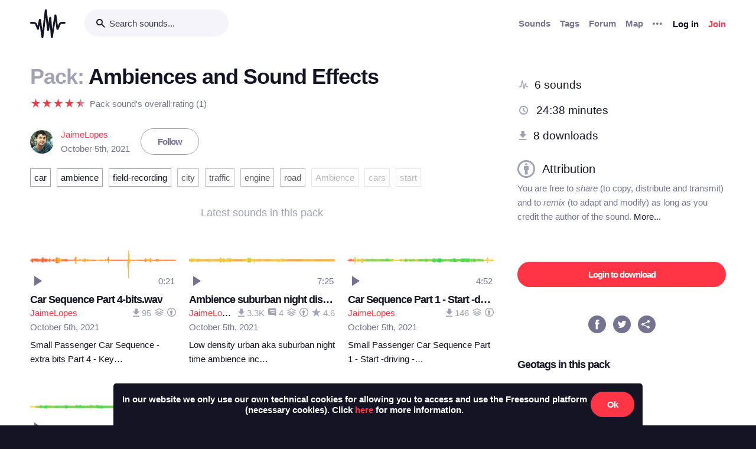

--- FILE ---
content_type: text/html; charset=utf-8
request_url: https://freesound.org/people/JaimeLopes/packs/33161/
body_size: 10160
content:



<!doctype html>
<html lang="en">
<head>
    <meta charset="utf-8">
    <meta name="viewport" content="width=0">
    <meta name="theme-color" content="#000000">
    <title>Freesound - Ambiences and Sound Effects by JaimeLopes</title>
    <meta name="description" content="Freesound: collaborative database of creative-commons licensed sound for musicians and sound lovers. Have you freed your sound today?">
    <meta name="keywords" content="free, sound">
    <link rel="apple-touch-icon" sizes="180x180" href="/apple-touch-icon.png">
    <link rel="icon" type="image/png" sizes="32x32" href="/favicon-32x32.png">
    <link rel="icon" type="image/png" sizes="16x16" href="/favicon-16x16.png">
    <link rel="manifest" href="/site.webmanifest">
    <link rel="mask-icon" href="/safari-pinned-tab.svg" color="#fd5b65">
    <meta name="theme-color" content="#fd5b65">
    <meta name="msapplication-config" content="none" />
    
    
    
    
    <link id="style" rel="stylesheet" href="/static/bw-frontend/dist/index.c8468909e252.css">
    
    
</head>
<body>
    <noscript>
        You need to enable JavaScript to run this app.
    </noscript>
    

<div class="modal " id="loginModal" tabindex="-1" role="dialog" aria-label="Login modal" aria-hidden="true">
    <div class="modal-wrapper">
        <div class="modal-dialog modal-dialog-centered">
            <div class="modal-content">
                <div class="modal-header">
                    <span class="close" data-dismiss="modal" aria-label="Close">
                        <span class="bw-icon-close ">
    
</span>
                    </span>
                </div>
                <div class="modal-body">
                    
<div class="col-12">
    <div class="text-center">
        <h4 class="v-spacing-5">Log in to Freesound</h4>
        <form id="loginForm" class="bw-form bw-form-less-spacing" method="post" action="/home/login/"><input type="hidden" name="csrfmiddlewaretoken" value="iJnXPHBfVFYU7PL8KgYIbwOO0rYoMEY8uk9pRWOUroYwDT99MktpblicEQJul4cU">
            <p>
    <label for="id_username">Username:</label>
    <input type="text" name="username" autofocus autocapitalize="none" autocomplete="username" maxlength="150" placeholder="Enter your email or username" required id="id_username">
    
    
  </p>

  
  <p>
    <label for="id_password">Password:</label>
    <input type="password" name="password" autocomplete="current-password" placeholder="Enter your password" required id="id_password">
    
    
      
    
  </p>
            <input type="hidden" name="next" value="/people/JaimeLopes/packs/33161/" />
            <button type="submit" class="btn-primary v-spacing-top-2">Log in</button>
        </form>
    </div>
</div>

                </div>
                <div class="modal-footer">
                    
    <a class="v-spacing-top-3" data-toggle="problems-logging-in-modal">Problems logging in?</a>

                </div>
                <div class="modal-extra-info">
                    
    <a data-toggle="registration-modal">Don't have an account? Join now</a>

                </div>
            </div>
        </div>
    </div>
</div>
    

<div class="modal " id="problemsLoggingInModal" tabindex="-1" role="dialog" aria-label="Problems logging in modal" aria-hidden="true">
    <div class="modal-wrapper">
        <div class="modal-dialog modal-dialog-centered">
            <div class="modal-content">
                <div class="modal-header">
                    <span class="close" data-dismiss="modal" aria-label="Close">
                        <span class="bw-icon-close ">
    
</span>
                    </span>
                </div>
                <div class="modal-body">
                    
<div class="col-12">
    <div class="text-center">
        <h4 class="v-spacing-5">Problems logging in?</h4>
        <div class="text-grey v-spacing-top-negative-1 v-spacing-4">
            Enter your email or username below and we'll send you a link to help you login into your account.
        </div>
        <form id="problemsLoggingInModalForm" class="bw-form bw-form-less-spacing" method="post" action="/home/problems/"><input type="hidden" name="csrfmiddlewaretoken" value="iJnXPHBfVFYU7PL8KgYIbwOO0rYoMEY8uk9pRWOUroYwDT99MktpblicEQJul4cU">
            <p>
    
    <input type="text" name="username_or_email" maxlength="254" placeholder="Your email or username" required id="id_username_or_email">
    
    
      
    
  </p>
            <button id="recovery-account" type="submit" class="btn-primary v-spacing-top-2">Send me a link</button>
        </form>
    </div>
</div>

                </div>
                <div class="modal-footer">
                    
    <a class="v-spacing-top-3" data-link="loginModal"><span class="bw-icon-chevron bw-icon__chevron_left">
    
</span> Back to log in</a>

                </div>
                <div class="modal-extra-info">
                    
                </div>
            </div>
        </div>
    </div>
</div>
    

<div class="modal " id="feedbackRegistration" tabindex="-1" role="dialog" aria-label="Registration complete modal" aria-hidden="true">
    <div class="modal-wrapper">
        <div class="modal-dialog modal-dialog-centered">
            <div class="modal-content">
                <div class="modal-header">
                    <span class="close" data-dismiss="modal" aria-label="Close">
                        <span class="bw-icon-close ">
    
</span>
                    </span>
                </div>
                <div class="modal-body">
                    
<div class="col-12">
    <div class="text-center">
        <h4 class="v-spacing-5">Almost there!</h4>
        <p class="main-text">We've sent a verification link by email</p>
        <p class="secondary-text">Didn't receive the email? Check your Spam folder, it may have been caught by a filter. If you still don't see it, you can <a href="/home/reactivate/">resend the verification email</a>.</p>
    </div>
</div>

                </div>
                <div class="modal-footer">
                    
                </div>
                <div class="modal-extra-info">
                    
                </div>
            </div>
        </div>
    </div>
</div>
    

<div class="modal zindex2000" id="confirmationModal" tabindex="-1" role="dialog" aria-label="Confirmation modal" aria-hidden="true">
    <div class="modal-wrapper">
        <div class="modal-dialog modal-dialog-centered">
            <div class="modal-content">
                <div class="modal-header">
                    <span class="close" data-dismiss="modal" aria-label="Close">
                        <span class="bw-icon-close ">
    
</span>
                    </span>
                </div>
                <div class="modal-body">
                    
    <div class="text-center">
        <h4 id="confirmationModalTitle">Default title</h4>
        <div id="confirmationModalHelpText" class="v-spacing-top-2"></div>
        <div class="row v-spacing-top-4 v-spacing-3">
            <div class="col-4 offset-2">
                <form id="confirmationModalAcceptSubmitForm" method="post" action=""><input type="hidden" name="csrfmiddlewaretoken" value="iJnXPHBfVFYU7PL8KgYIbwOO0rYoMEY8uk9pRWOUroYwDT99MktpblicEQJul4cU">
                    <button type="submit" class="btn-primary">Yes</button>
                </form>
            </div>
            <div class="col-4">
                <button class="btn-secondary" data-dismiss="modal">Cancel</button>
            </div>
        </div>
    </div>

                </div>
                <div class="modal-footer">
                    
                </div>
                <div class="modal-extra-info">
                    
                </div>
            </div>
        </div>
    </div>
</div>
    <div id="genericModalWrapper"></div>
    <div class="toast" role="alert" aria-live="assertive" aria-atomic="true">
    <div class="toast-body"></div>
</div>
    <div class="notifications-wrapper"></div>
    
    <div class="bw-page" aria-hidden="false">
        
        
        
<nav class="bw-nav">
    <div class="container bw-nav__container">
        <form method="get" action="/search/">
        <div class="bw-nav__logo-search-container">
            <div class="bw-nav__logo">
                <a href="/" class="no-hover"></a>
            </div>
            <div class="input-wrapper">
                <input name="q" type="search" class="bw-nav__search" placeholder="Search sounds..." autocomplete="off" />
            </div>
        </div>
        </form>
        <ul class="bw-nav__actions" role="menu">
            <li class="bw-nav__action d-none d-lg-flex">
    <a class="bw-link--grey font-weight-bold" href="/browse/" role="menuitem">Sounds</a>
</li>
<li class="bw-nav__action d-none d-lg-flex">
    <a class="bw-link--grey font-weight-bold" href="/browse/tags/" role="menuitem">Tags</a>
</li>
<li class="bw-nav__action d-none d-lg-flex">
    <a class="bw-link--grey font-weight-bold" href="/forum/" role="menuitem">Forum</a>
</li>
<li class="bw-nav__action d-none d-lg-flex">
    <a class="bw-link--grey font-weight-bold" href="/browse/geotags/" role="menuitem">Map</a>
</li>
<li class="bw-nav__action dropdown">
    <a class="bw-link--grey bw-nav__menu dropdown-toggle no-hover bw-icon-ellipsis" id="three-dots-menu" aria-label="Menu"
       data-toggle="dropdown" tabindex="0"></a>
    <ul class="dropdown-menu" aria-labelledby="three-dots-menu">
        <li class="bw-nav__action dropdown-item d-lg-none">
            <a class="bw-link--black" href="/browse/">Sounds</a>
        </li>
        <li class="bw-nav__action dropdown-item">
            <a class="bw-link--black" href="/browse/packs/">Packs</a>
        </li>
        <li class="bw-nav__action dropdown-item d-lg-none">
            <a class="bw-link--black" href="/forum/">Forum</a>
        </li>
        <li class="bw-nav__action dropdown-item d-lg-none">
            <a class="bw-link--black" href="/browse/geotags/">Map</a>
        </li>
        <li class="bw-nav__action dropdown-item d-lg-none">
            <a class="bw-link--black" href="/browse/tags/">Tags</a>
        </li>
        <li class="bw-nav__action dropdown-item">
            <a class="bw-link--black" href="/browse/random/">Random sound</a>
        </li>
        <li class="bw-nav__action dropdown-item">
            <a class="bw-link--black" href="/charts/">Charts</a>
        </li>
        <li class="bw-nav__action dropdown-item d-lg-none">
            <a class="bw-link--black" href="/donations/donate/">Donate</a>
        </li>
        <li class="bw-nav__action dropdown-item">
            <a class="bw-link--grey" href="/help/faq/">Help</a>
        </li>
                
    </ul>
</li>

            



    <li class="bw-nav__action">
        <button class="btn-secondary" data-toggle="login-modal" data-target="#loginModal" role="menuitem">Log in</button>
    </li>
    <li class="bw-nav__action d-none d-lg-flex">
        <button class="btn-primary" data-toggle="registration-modal" data-target="#registerModal" role="menuitem">Join</button>
    </li>


        </ul>
    </div>
</nav>
        
        
    <div class="container">
        <div class="navbar-space-filler v-spacing-7 padding-bottom-7 v-spacing-top-5">
            <div class="row no-gutters">
                <div class="col-md-8">
                    <div class="bw-sound-page__information word-wrap-break-word">
                        <div class="row middle">
                            <div class="col-10">
                                <h1><span class="text-light-grey">Pack: </span>Ambiences and Sound Effects </h1>
                            </div>
                        </div>
                        <div class="middle v-spacing-top-2">
<div class="bw-rating__container" 
    data-show-added-rating-on-save="false" 
    
    aria-label="Average rating of ">
    
        
            <div class="bw-rating__star-no-editable" data-value="5">
        
            
                <span class="bw-icon-half-star text-red">
    
        <span class="path1"></span><span class="path2"></span>
        
    
</span>
            
        
            </div>
        
    
        
            <div class="bw-rating__star-no-editable" data-value="4">
        
            
                <span class="bw-icon-star text-red">
    
</span>
            
        
            </div>
        
    
        
            <div class="bw-rating__star-no-editable" data-value="3">
        
            
                <span class="bw-icon-star text-red">
    
</span>
            
        
            </div>
        
    
        
            <div class="bw-rating__star-no-editable" data-value="2">
        
            
                <span class="bw-icon-star text-red">
    
</span>
            
        
            </div>
        
    
        
            <div class="bw-rating__star-no-editable" data-value="1">
        
            
                <span class="bw-icon-star text-red">
    
</span>
            
        
            </div>
        
    
</div><span class="text-grey h-spacing-left-1">Pack sound's overall rating (1)</span></div>
                        <div class="middle bw-sound-page__user v-spacing-top-5">
                            <div class="h-spacing-1 ellipsis">
                                
    <div class="avatar" style="width:40px;height:40px;">
        <img src="/data/avatars/628/628040_M.jpg"  class="avatar " style="width:40px;height:40px;" />
    </div>

                            </div>
                            <div class="h-spacing-left-1">
                                <a href="/people/JaimeLopes/">JaimeLopes</a>
                                <p class="text-grey">October 5th, 2021</p>
                            </div>
                            
                                <div class="h-spacing-left-3">
                                    
                                        <a class="no-hover btn-inverse" href="/follow/follow_user/JaimeLopes/?next=/people/JaimeLopes/packs/33161/">Follow</a>
                                    
                                </div>
                            
                        </div>
                        <div class="v-spacing-top-3" >
                            
                            <div class="v-spacing-top-3">
                                
                                    <div class="display-inline-block"><a href="/browse/tags/car/?pack_flt=&quot;33161_Ambiences%20and%20Sound%20Effects&quot;"  class="no-hover btn-inverse text-black font-weight-normal border-grey-light text-center no-border-radius padding-1 no-text-wrap h-spacing-1 line-height-38 no-letter-spacing opacity-100 tag-container ">
    car
</a></div>
                                
                                    <div class="display-inline-block"><a href="/browse/tags/ambience/?pack_flt=&quot;33161_Ambiences%20and%20Sound%20Effects&quot;"  class="no-hover btn-inverse text-black font-weight-normal border-grey-light text-center no-border-radius padding-1 no-text-wrap h-spacing-1 line-height-38 no-letter-spacing opacity-100 tag-container ">
    ambience
</a></div>
                                
                                    <div class="display-inline-block"><a href="/browse/tags/field-recording/?pack_flt=&quot;33161_Ambiences%20and%20Sound%20Effects&quot;"  class="no-hover btn-inverse text-black font-weight-normal border-grey-light text-center no-border-radius padding-1 no-text-wrap h-spacing-1 line-height-38 no-letter-spacing opacity-100 tag-container ">
    field-recording
</a></div>
                                
                                    <div class="display-inline-block"><a href="/browse/tags/city/?pack_flt=&quot;33161_Ambiences%20and%20Sound%20Effects&quot;"  class="no-hover btn-inverse text-black font-weight-normal border-grey-light text-center no-border-radius padding-1 no-text-wrap h-spacing-1 line-height-38 no-letter-spacing opacity-070 tag-container ">
    city
</a></div>
                                
                                    <div class="display-inline-block"><a href="/browse/tags/traffic/?pack_flt=&quot;33161_Ambiences%20and%20Sound%20Effects&quot;"  class="no-hover btn-inverse text-black font-weight-normal border-grey-light text-center no-border-radius padding-1 no-text-wrap h-spacing-1 line-height-38 no-letter-spacing opacity-070 tag-container ">
    traffic
</a></div>
                                
                                    <div class="display-inline-block"><a href="/browse/tags/engine/?pack_flt=&quot;33161_Ambiences%20and%20Sound%20Effects&quot;"  class="no-hover btn-inverse text-black font-weight-normal border-grey-light text-center no-border-radius padding-1 no-text-wrap h-spacing-1 line-height-38 no-letter-spacing opacity-070 tag-container ">
    engine
</a></div>
                                
                                    <div class="display-inline-block"><a href="/browse/tags/road/?pack_flt=&quot;33161_Ambiences%20and%20Sound%20Effects&quot;"  class="no-hover btn-inverse text-black font-weight-normal border-grey-light text-center no-border-radius padding-1 no-text-wrap h-spacing-1 line-height-38 no-letter-spacing opacity-070 tag-container ">
    road
</a></div>
                                
                                    <div class="display-inline-block"><a href="/browse/tags/Ambience/?pack_flt=&quot;33161_Ambiences%20and%20Sound%20Effects&quot;"  class="no-hover btn-inverse text-black font-weight-normal border-grey-light text-center no-border-radius padding-1 no-text-wrap h-spacing-1 line-height-38 no-letter-spacing opacity-030 tag-container ">
    Ambience
</a></div>
                                
                                    <div class="display-inline-block"><a href="/browse/tags/cars/?pack_flt=&quot;33161_Ambiences%20and%20Sound%20Effects&quot;"  class="no-hover btn-inverse text-black font-weight-normal border-grey-light text-center no-border-radius padding-1 no-text-wrap h-spacing-1 line-height-38 no-letter-spacing opacity-030 tag-container ">
    cars
</a></div>
                                
                                    <div class="display-inline-block"><a href="/browse/tags/start/?pack_flt=&quot;33161_Ambiences%20and%20Sound%20Effects&quot;"  class="no-hover btn-inverse text-black font-weight-normal border-grey-light text-center no-border-radius padding-1 no-text-wrap h-spacing-1 line-height-38 no-letter-spacing opacity-030 tag-container ">
    start
</a></div>
                                
                            </div>
                        </div>
                        <div class="v-spacing-top-5">
                            <div class="text-center text-18 text-light-grey v-spacing-3">Latest sounds in this pack</div>
                            
                                <div class="row">
                                    
                                        <div class="col-6 col-sm-4">
                                            




    
        
        
        <div class="v-spacing-3 overflow-hidden " aria-label="Sound Car Sequence Part 4-bits.wav by JaimeLopes">
            <div
    class="bw-player"
    data-sound-id="591106"
    data-size="small"

    data-collection="false"
    data-collection-modal-content-url="" 
    

    data-bookmark="true"
    data-bookmark-modal-url="/home/bookmarks/get_form_for_sound/591106/"
    data-add-bookmark-url="/home/bookmarks/add/591106/"

    data-similar-sounds="true"
    data-similar-sounds-modal-url="/people/JaimeLopes/sounds/591106/similar/?ajax=1"
    data-remix-group="false"
    data-remix-group-modal-url="/people/JaimeLopes/sounds/591106/remixes/?ajax=1"
    data-mp3="https://cdn.freesound.org/previews/591/591106_628040-lq.mp3"
    data-ogg="https://cdn.freesound.org/previews/591/591106_628040-lq.ogg"
    data-waveform="https://cdn.freesound.org/displays/591/591106_628040_wave_bw_M.png"
    data-spectrum="https://cdn.freesound.org/displays/591/591106_628040_spec_bw_M.jpg"
    data-title="Car Sequence Part 4-bits.wav"
    data-duration="21.309"
    data-samplerate="48000.0"
    data-show-milliseconds="false"
    data-favorite="false"
    data-num-comments="0" 
    data-num-downloads="95" 
    
    tabindex="0">  
</div>
            
            <div class="display-none bw-player__rate__widget">
<div class="bw-rating__container" 
    data-show-added-rating-on-save="false" 
    
    title="Average rating not shown as there are not enough ratings" aria-label="Not enough ratings to show average">
    
        
            <input class="bw-rating__input" type="radio" name="rate-591106" data-rate-url="/people/JaimeLopes/sounds/591106/rate/5/" id="rate-591106-5" value="5">
            <label for="rate-591106-5" data-value="5" aria-label="Rate sound 5 stars">
        
            
                <span class="bw-icon-star text-light-grey">
    
</span>
            
        
            </label>
        
    
        
            <input class="bw-rating__input" type="radio" name="rate-591106" data-rate-url="/people/JaimeLopes/sounds/591106/rate/4/" id="rate-591106-4" value="4">
            <label for="rate-591106-4" data-value="4" aria-label="Rate sound 4 stars">
        
            
                <span class="bw-icon-star text-light-grey">
    
</span>
            
        
            </label>
        
    
        
            <input class="bw-rating__input" type="radio" name="rate-591106" data-rate-url="/people/JaimeLopes/sounds/591106/rate/3/" id="rate-591106-3" value="3">
            <label for="rate-591106-3" data-value="3" aria-label="Rate sound 3 stars">
        
            
                <span class="bw-icon-star text-light-grey">
    
</span>
            
        
            </label>
        
    
        
            <input class="bw-rating__input" type="radio" name="rate-591106" data-rate-url="/people/JaimeLopes/sounds/591106/rate/2/" id="rate-591106-2" value="2">
            <label for="rate-591106-2" data-value="2" aria-label="Rate sound 2 stars">
        
            
                <span class="bw-icon-star text-light-grey">
    
</span>
            
        
            </label>
        
    
        
            <input class="bw-rating__input" type="radio" name="rate-591106" data-rate-url="/people/JaimeLopes/sounds/591106/rate/1/" id="rate-591106-1" value="1">
            <label for="rate-591106-1" data-value="1" aria-label="Rate sound 1 star">
        
            
                <span class="bw-icon-star text-light-grey">
    
</span>
            
        
            </label>
        
    
</div></div>
            <div class="between line-height-percentage-150 v-spacing-top-1">
                <h5 class="ellipsis">
                    <a class="bw-link--black" href="/people/JaimeLopes/sounds/591106/" title="Car Sequence Part 4-bits.wav">Car Sequence Part 4-bits.wav</a>
                </h5>
                
            </div>
            <div class="between">
                <div class="ellipsis">
                    <a href="/people/JaimeLopes/" title="Username: JaimeLopes">JaimeLopes</a>
                </div>
                

<div class="right text-light-grey col-auto" style="max-height: 22px;overflow: hidden;padding-right:0px!important;padding-left:0px!important;">                    
    
    <div class="h-spacing-left-1" title="95 downloads">
        <a href="javascript:void(0)" data-toggle="modal-default" data-modal-content-url="/people/JaimeLopes/sounds/591106/downloaders/?ajax=1" class="bw-link--grey-light">
            <span class="bw-icon-download" style="font-size:90%;"></span> 95
        </a>
    </div>
    
    
    
    <div class="h-spacing-left-1" title="Pack: Ambiences and Sound Effects">
        <a href="/people/JaimeLopes/packs/33161/" class="bw-link--grey-light">
            <span class="bw-icon-stack"></span>
        </a>
    </div>
    
    
    <div class="h-spacing-left-1" title="License: ">
        <span class="bw-icon-by"></span>
    </div>
    
</div>
            </div>
            <div>
                <span class="text-grey timesince-target">October 5th, 2021</span>
            </div>
            
                
                <div class="v-spacing-top-1 bw-player__description-height" title="Small Passenger Car Sequence - extra bits
Part 4 - Keys openening and closing door, locking door etc recorded on the exterior of a Toyota Conquest in Johannesburg, South Africa on a Tascam DR-07.">
                    Small Passenger Car Sequence - extra bits
Part 4 - Key…
                </div>
                
            
            
        </div>
        
        
        
        

    

                                        </div>
                                    
                                        <div class="col-6 col-sm-4">
                                            




    
        
        
        <div class="v-spacing-3 overflow-hidden " aria-label="Sound Ambience suburban night distant-traffic air some light movement by JaimeLopes">
            <div
    class="bw-player"
    data-sound-id="591105"
    data-size="small"

    data-collection="false"
    data-collection-modal-content-url="" 
    

    data-bookmark="true"
    data-bookmark-modal-url="/home/bookmarks/get_form_for_sound/591105/"
    data-add-bookmark-url="/home/bookmarks/add/591105/"

    data-similar-sounds="true"
    data-similar-sounds-modal-url="/people/JaimeLopes/sounds/591105/similar/?ajax=1"
    data-remix-group="false"
    data-remix-group-modal-url="/people/JaimeLopes/sounds/591105/remixes/?ajax=1"
    data-mp3="https://cdn.freesound.org/previews/591/591105_628040-lq.mp3"
    data-ogg="https://cdn.freesound.org/previews/591/591105_628040-lq.ogg"
    data-waveform="https://cdn.freesound.org/displays/591/591105_628040_wave_bw_M.png"
    data-spectrum="https://cdn.freesound.org/displays/591/591105_628040_spec_bw_M.jpg"
    data-title="Ambience suburban night distant-traffic air some light movement"
    data-duration="445.432"
    data-samplerate="48000.0"
    data-show-milliseconds="false"
    data-favorite="false"
    data-num-comments="4" 
    data-num-downloads="3294" 
    
    tabindex="0">  
</div>
            
            <div class="display-none bw-player__rate__widget">
<div class="bw-rating__container" 
    data-show-added-rating-on-save="false" 
    
    aria-label="Average rating of 4.6">
    
        
            <input class="bw-rating__input" type="radio" name="rate-591105" data-rate-url="/people/JaimeLopes/sounds/591105/rate/5/" id="rate-591105-5" value="5">
            <label for="rate-591105-5" data-value="5" aria-label="Rate sound 5 stars">
        
            
                <span class="bw-icon-half-star text-red">
    
        <span class="path1"></span><span class="path2"></span>
        
    
</span>
            
        
            </label>
        
    
        
            <input class="bw-rating__input" type="radio" name="rate-591105" data-rate-url="/people/JaimeLopes/sounds/591105/rate/4/" id="rate-591105-4" value="4">
            <label for="rate-591105-4" data-value="4" aria-label="Rate sound 4 stars">
        
            
                <span class="bw-icon-star text-red">
    
</span>
            
        
            </label>
        
    
        
            <input class="bw-rating__input" type="radio" name="rate-591105" data-rate-url="/people/JaimeLopes/sounds/591105/rate/3/" id="rate-591105-3" value="3">
            <label for="rate-591105-3" data-value="3" aria-label="Rate sound 3 stars">
        
            
                <span class="bw-icon-star text-red">
    
</span>
            
        
            </label>
        
    
        
            <input class="bw-rating__input" type="radio" name="rate-591105" data-rate-url="/people/JaimeLopes/sounds/591105/rate/2/" id="rate-591105-2" value="2">
            <label for="rate-591105-2" data-value="2" aria-label="Rate sound 2 stars">
        
            
                <span class="bw-icon-star text-red">
    
</span>
            
        
            </label>
        
    
        
            <input class="bw-rating__input" type="radio" name="rate-591105" data-rate-url="/people/JaimeLopes/sounds/591105/rate/1/" id="rate-591105-1" value="1">
            <label for="rate-591105-1" data-value="1" aria-label="Rate sound 1 star">
        
            
                <span class="bw-icon-star text-red">
    
</span>
            
        
            </label>
        
    
</div></div>
            <div class="between line-height-percentage-150 v-spacing-top-1">
                <h5 class="ellipsis">
                    <a class="bw-link--black" href="/people/JaimeLopes/sounds/591105/" title="Ambience suburban night distant-traffic air some light movement">Ambience suburban night distant-traffic air some light movement</a>
                </h5>
                
            </div>
            <div class="between">
                <div class="ellipsis">
                    <a href="/people/JaimeLopes/" title="Username: JaimeLopes">JaimeLopes</a>
                </div>
                

<div class="right text-light-grey col-auto" style="max-height: 22px;overflow: hidden;padding-right:0px!important;padding-left:0px!important;">                    
    
    <div class="h-spacing-left-1" title="3294 downloads">
        <a href="javascript:void(0)" data-toggle="modal-default" data-modal-content-url="/people/JaimeLopes/sounds/591105/downloaders/?ajax=1" class="bw-link--grey-light">
            <span class="bw-icon-download" style="font-size:90%;"></span> 3.3K
        </a>
    </div>
    
    
    <div class="h-spacing-left-1" title="4 comments">
        <a href="javascript:void(0)" data-toggle="modal-default" data-modal-content-url="/people/JaimeLopes/sounds/591105/comments/?ajax=1" class="bw-link--grey-light">
            <span class="bw-icon-comments" style="font-size:90%;"></span> 4
        </a>
    </div>
    
    
    <div class="h-spacing-left-1" title="Pack: Ambiences and Sound Effects">
        <a href="/people/JaimeLopes/packs/33161/" class="bw-link--grey-light">
            <span class="bw-icon-stack"></span>
        </a>
    </div>
    
    
    <div class="h-spacing-left-1" title="License: ">
        <span class="bw-icon-by"></span>
    </div>
    
    <div class="h-spacing-left-1" title="Overall rating (24 ratings)">
        <span class="bw-icon-star"></span><span class="bw-rating__avg"> 4.6</span>
    </div>
    
</div>
            </div>
            <div>
                <span class="text-grey timesince-target">October 5th, 2021</span>
            </div>
            
                
                <div class="v-spacing-top-1 bw-player__description-height" title="Low density urban aka suburban night time ambience including distant traffic and some light movement.


--
Recorded in South Africa on the internal mics on a Tascam DR-07.">
                    Low density urban aka suburban night time ambience inc…
                </div>
                
            
            
        </div>
        
        
        
        

    

                                        </div>
                                    
                                        <div class="col-6 col-sm-4">
                                            




    
        
        
        <div class="v-spacing-3 overflow-hidden " aria-label="Sound Car Sequence Part 1 - Start -driving -gear shifts -indicators -handbrake by JaimeLopes">
            <div
    class="bw-player"
    data-sound-id="591104"
    data-size="small"

    data-collection="false"
    data-collection-modal-content-url="" 
    

    data-bookmark="true"
    data-bookmark-modal-url="/home/bookmarks/get_form_for_sound/591104/"
    data-add-bookmark-url="/home/bookmarks/add/591104/"

    data-similar-sounds="true"
    data-similar-sounds-modal-url="/people/JaimeLopes/sounds/591104/similar/?ajax=1"
    data-remix-group="false"
    data-remix-group-modal-url="/people/JaimeLopes/sounds/591104/remixes/?ajax=1"
    data-mp3="https://cdn.freesound.org/previews/591/591104_628040-lq.mp3"
    data-ogg="https://cdn.freesound.org/previews/591/591104_628040-lq.ogg"
    data-waveform="https://cdn.freesound.org/displays/591/591104_628040_wave_bw_M.png"
    data-spectrum="https://cdn.freesound.org/displays/591/591104_628040_spec_bw_M.jpg"
    data-title="Car Sequence Part 1 - Start -driving -gear shifts -indicators -handbrake"
    data-duration="292.175"
    data-samplerate="48000.0"
    data-show-milliseconds="false"
    data-favorite="false"
    data-num-comments="0" 
    data-num-downloads="146" 
    
    tabindex="0">  
</div>
            
            <div class="display-none bw-player__rate__widget">
<div class="bw-rating__container" 
    data-show-added-rating-on-save="false" 
    
    title="Average rating not shown as there are not enough ratings" aria-label="Not enough ratings to show average">
    
        
            <input class="bw-rating__input" type="radio" name="rate-591104" data-rate-url="/people/JaimeLopes/sounds/591104/rate/5/" id="rate-591104-5" value="5">
            <label for="rate-591104-5" data-value="5" aria-label="Rate sound 5 stars">
        
            
                <span class="bw-icon-star text-light-grey">
    
</span>
            
        
            </label>
        
    
        
            <input class="bw-rating__input" type="radio" name="rate-591104" data-rate-url="/people/JaimeLopes/sounds/591104/rate/4/" id="rate-591104-4" value="4">
            <label for="rate-591104-4" data-value="4" aria-label="Rate sound 4 stars">
        
            
                <span class="bw-icon-star text-light-grey">
    
</span>
            
        
            </label>
        
    
        
            <input class="bw-rating__input" type="radio" name="rate-591104" data-rate-url="/people/JaimeLopes/sounds/591104/rate/3/" id="rate-591104-3" value="3">
            <label for="rate-591104-3" data-value="3" aria-label="Rate sound 3 stars">
        
            
                <span class="bw-icon-star text-light-grey">
    
</span>
            
        
            </label>
        
    
        
            <input class="bw-rating__input" type="radio" name="rate-591104" data-rate-url="/people/JaimeLopes/sounds/591104/rate/2/" id="rate-591104-2" value="2">
            <label for="rate-591104-2" data-value="2" aria-label="Rate sound 2 stars">
        
            
                <span class="bw-icon-star text-light-grey">
    
</span>
            
        
            </label>
        
    
        
            <input class="bw-rating__input" type="radio" name="rate-591104" data-rate-url="/people/JaimeLopes/sounds/591104/rate/1/" id="rate-591104-1" value="1">
            <label for="rate-591104-1" data-value="1" aria-label="Rate sound 1 star">
        
            
                <span class="bw-icon-star text-light-grey">
    
</span>
            
        
            </label>
        
    
</div></div>
            <div class="between line-height-percentage-150 v-spacing-top-1">
                <h5 class="ellipsis">
                    <a class="bw-link--black" href="/people/JaimeLopes/sounds/591104/" title="Car Sequence Part 1 - Start -driving -gear shifts -indicators -handbrake">Car Sequence Part 1 - Start -driving -gear shifts -indicators -handbrake</a>
                </h5>
                
            </div>
            <div class="between">
                <div class="ellipsis">
                    <a href="/people/JaimeLopes/" title="Username: JaimeLopes">JaimeLopes</a>
                </div>
                

<div class="right text-light-grey col-auto" style="max-height: 22px;overflow: hidden;padding-right:0px!important;padding-left:0px!important;">                    
    
    <div class="h-spacing-left-1" title="146 downloads">
        <a href="javascript:void(0)" data-toggle="modal-default" data-modal-content-url="/people/JaimeLopes/sounds/591104/downloaders/?ajax=1" class="bw-link--grey-light">
            <span class="bw-icon-download" style="font-size:90%;"></span> 146
        </a>
    </div>
    
    
    
    <div class="h-spacing-left-1" title="Pack: Ambiences and Sound Effects">
        <a href="/people/JaimeLopes/packs/33161/" class="bw-link--grey-light">
            <span class="bw-icon-stack"></span>
        </a>
    </div>
    
    
    <div class="h-spacing-left-1" title="License: ">
        <span class="bw-icon-by"></span>
    </div>
    
</div>
            </div>
            <div>
                <span class="text-grey timesince-target">October 5th, 2021</span>
            </div>
            
                
                <div class="v-spacing-top-1 bw-player__description-height" title="Small Passenger Car Sequence
Part 1 - Start -driving -gear shifts -indicators -handbrake etc, recorded on the interior of a Toyota Conquest Driving in Johannesburg, South Africa on a Tascam DR-07.">
                    Small Passenger Car Sequence
Part 1 - Start -driving -…
                </div>
                
            
            
        </div>
        
        
        
        

    

                                        </div>
                                    
                                        <div class="col-6 col-sm-4">
                                            




    
        
        
        <div class="v-spacing-3 overflow-hidden " aria-label="Sound Car Sequence Part 2.wav by JaimeLopes">
            <div
    class="bw-player"
    data-sound-id="591103"
    data-size="small"

    data-collection="false"
    data-collection-modal-content-url="" 
    

    data-bookmark="true"
    data-bookmark-modal-url="/home/bookmarks/get_form_for_sound/591103/"
    data-add-bookmark-url="/home/bookmarks/add/591103/"

    data-similar-sounds="true"
    data-similar-sounds-modal-url="/people/JaimeLopes/sounds/591103/similar/?ajax=1"
    data-remix-group="false"
    data-remix-group-modal-url="/people/JaimeLopes/sounds/591103/remixes/?ajax=1"
    data-mp3="https://cdn.freesound.org/previews/591/591103_628040-lq.mp3"
    data-ogg="https://cdn.freesound.org/previews/591/591103_628040-lq.ogg"
    data-waveform="https://cdn.freesound.org/displays/591/591103_628040_wave_bw_M.png"
    data-spectrum="https://cdn.freesound.org/displays/591/591103_628040_spec_bw_M.jpg"
    data-title="Car Sequence Part 2.wav"
    data-duration="249.519"
    data-samplerate="48000.0"
    data-show-milliseconds="false"
    data-favorite="false"
    data-num-comments="2" 
    data-num-downloads="182" 
    
    tabindex="0">  
</div>
            
            <div class="display-none bw-player__rate__widget">
<div class="bw-rating__container" 
    data-show-added-rating-on-save="false" 
    
    title="Average rating not shown as there are not enough ratings" aria-label="Not enough ratings to show average">
    
        
            <input class="bw-rating__input" type="radio" name="rate-591103" data-rate-url="/people/JaimeLopes/sounds/591103/rate/5/" id="rate-591103-5" value="5">
            <label for="rate-591103-5" data-value="5" aria-label="Rate sound 5 stars">
        
            
                <span class="bw-icon-star text-light-grey">
    
</span>
            
        
            </label>
        
    
        
            <input class="bw-rating__input" type="radio" name="rate-591103" data-rate-url="/people/JaimeLopes/sounds/591103/rate/4/" id="rate-591103-4" value="4">
            <label for="rate-591103-4" data-value="4" aria-label="Rate sound 4 stars">
        
            
                <span class="bw-icon-star text-light-grey">
    
</span>
            
        
            </label>
        
    
        
            <input class="bw-rating__input" type="radio" name="rate-591103" data-rate-url="/people/JaimeLopes/sounds/591103/rate/3/" id="rate-591103-3" value="3">
            <label for="rate-591103-3" data-value="3" aria-label="Rate sound 3 stars">
        
            
                <span class="bw-icon-star text-light-grey">
    
</span>
            
        
            </label>
        
    
        
            <input class="bw-rating__input" type="radio" name="rate-591103" data-rate-url="/people/JaimeLopes/sounds/591103/rate/2/" id="rate-591103-2" value="2">
            <label for="rate-591103-2" data-value="2" aria-label="Rate sound 2 stars">
        
            
                <span class="bw-icon-star text-light-grey">
    
</span>
            
        
            </label>
        
    
        
            <input class="bw-rating__input" type="radio" name="rate-591103" data-rate-url="/people/JaimeLopes/sounds/591103/rate/1/" id="rate-591103-1" value="1">
            <label for="rate-591103-1" data-value="1" aria-label="Rate sound 1 star">
        
            
                <span class="bw-icon-star text-light-grey">
    
</span>
            
        
            </label>
        
    
</div></div>
            <div class="between line-height-percentage-150 v-spacing-top-1">
                <h5 class="ellipsis">
                    <a class="bw-link--black" href="/people/JaimeLopes/sounds/591103/" title="Car Sequence Part 2.wav">Car Sequence Part 2.wav</a>
                </h5>
                
            </div>
            <div class="between">
                <div class="ellipsis">
                    <a href="/people/JaimeLopes/" title="Username: JaimeLopes">JaimeLopes</a>
                </div>
                

<div class="right text-light-grey col-auto" style="max-height: 22px;overflow: hidden;padding-right:0px!important;padding-left:0px!important;">                    
    
    <div class="h-spacing-left-1" title="182 downloads">
        <a href="javascript:void(0)" data-toggle="modal-default" data-modal-content-url="/people/JaimeLopes/sounds/591103/downloaders/?ajax=1" class="bw-link--grey-light">
            <span class="bw-icon-download" style="font-size:90%;"></span> 182
        </a>
    </div>
    
    
    <div class="h-spacing-left-1" title="2 comments">
        <a href="javascript:void(0)" data-toggle="modal-default" data-modal-content-url="/people/JaimeLopes/sounds/591103/comments/?ajax=1" class="bw-link--grey-light">
            <span class="bw-icon-comments" style="font-size:90%;"></span> 2
        </a>
    </div>
    
    
    <div class="h-spacing-left-1" title="Pack: Ambiences and Sound Effects">
        <a href="/people/JaimeLopes/packs/33161/" class="bw-link--grey-light">
            <span class="bw-icon-stack"></span>
        </a>
    </div>
    
    
    <div class="h-spacing-left-1" title="License: ">
        <span class="bw-icon-by"></span>
    </div>
    
</div>
            </div>
            <div>
                <span class="text-grey timesince-target">October 5th, 2021</span>
            </div>
            
                
                <div class="v-spacing-top-1 bw-player__description-height" title="Small Passenger Car Sequence
Part 2 - Steady Driving, traffic pass-by&#x27;s etc windows up -gear shifts -indicators -handbrake etc, recorded on the interior of a Toyota Conquest Driving in Johannesburg, South Africa on a Tascam DR-07.">
                    Small Passenger Car Sequence
Part 2 - Steady Driving, …
                </div>
                
            
            
        </div>
        
        
        
        

    

                                        </div>
                                    
                                        <div class="col-6 col-sm-4">
                                            




    
        
        
        <div class="v-spacing-3 overflow-hidden " aria-label="Sound Car Sequence Part 3 short slow trip with switch off.wav by JaimeLopes">
            <div
    class="bw-player"
    data-sound-id="591102"
    data-size="small"

    data-collection="false"
    data-collection-modal-content-url="" 
    

    data-bookmark="true"
    data-bookmark-modal-url="/home/bookmarks/get_form_for_sound/591102/"
    data-add-bookmark-url="/home/bookmarks/add/591102/"

    data-similar-sounds="true"
    data-similar-sounds-modal-url="/people/JaimeLopes/sounds/591102/similar/?ajax=1"
    data-remix-group="false"
    data-remix-group-modal-url="/people/JaimeLopes/sounds/591102/remixes/?ajax=1"
    data-mp3="https://cdn.freesound.org/previews/591/591102_628040-lq.mp3"
    data-ogg="https://cdn.freesound.org/previews/591/591102_628040-lq.ogg"
    data-waveform="https://cdn.freesound.org/displays/591/591102_628040_wave_bw_M.png"
    data-spectrum="https://cdn.freesound.org/displays/591/591102_628040_spec_bw_M.jpg"
    data-title="Car Sequence Part 3 short slow trip with switch off.wav"
    data-duration="161.357"
    data-samplerate="48000.0"
    data-show-milliseconds="false"
    data-favorite="false"
    data-num-comments="1" 
    data-num-downloads="181" 
    
    tabindex="0">  
</div>
            
            <div class="display-none bw-player__rate__widget">
<div class="bw-rating__container" 
    data-show-added-rating-on-save="false" 
    
    title="Average rating not shown as there are not enough ratings" aria-label="Not enough ratings to show average">
    
        
            <input class="bw-rating__input" type="radio" name="rate-591102" data-rate-url="/people/JaimeLopes/sounds/591102/rate/5/" id="rate-591102-5" value="5">
            <label for="rate-591102-5" data-value="5" aria-label="Rate sound 5 stars">
        
            
                <span class="bw-icon-star text-light-grey">
    
</span>
            
        
            </label>
        
    
        
            <input class="bw-rating__input" type="radio" name="rate-591102" data-rate-url="/people/JaimeLopes/sounds/591102/rate/4/" id="rate-591102-4" value="4">
            <label for="rate-591102-4" data-value="4" aria-label="Rate sound 4 stars">
        
            
                <span class="bw-icon-star text-light-grey">
    
</span>
            
        
            </label>
        
    
        
            <input class="bw-rating__input" type="radio" name="rate-591102" data-rate-url="/people/JaimeLopes/sounds/591102/rate/3/" id="rate-591102-3" value="3">
            <label for="rate-591102-3" data-value="3" aria-label="Rate sound 3 stars">
        
            
                <span class="bw-icon-star text-light-grey">
    
</span>
            
        
            </label>
        
    
        
            <input class="bw-rating__input" type="radio" name="rate-591102" data-rate-url="/people/JaimeLopes/sounds/591102/rate/2/" id="rate-591102-2" value="2">
            <label for="rate-591102-2" data-value="2" aria-label="Rate sound 2 stars">
        
            
                <span class="bw-icon-star text-light-grey">
    
</span>
            
        
            </label>
        
    
        
            <input class="bw-rating__input" type="radio" name="rate-591102" data-rate-url="/people/JaimeLopes/sounds/591102/rate/1/" id="rate-591102-1" value="1">
            <label for="rate-591102-1" data-value="1" aria-label="Rate sound 1 star">
        
            
                <span class="bw-icon-star text-light-grey">
    
</span>
            
        
            </label>
        
    
</div></div>
            <div class="between line-height-percentage-150 v-spacing-top-1">
                <h5 class="ellipsis">
                    <a class="bw-link--black" href="/people/JaimeLopes/sounds/591102/" title="Car Sequence Part 3 short slow trip with switch off.wav">Car Sequence Part 3 short slow trip with switch off.wav</a>
                </h5>
                
            </div>
            <div class="between">
                <div class="ellipsis">
                    <a href="/people/JaimeLopes/" title="Username: JaimeLopes">JaimeLopes</a>
                </div>
                

<div class="right text-light-grey col-auto" style="max-height: 22px;overflow: hidden;padding-right:0px!important;padding-left:0px!important;">                    
    
    <div class="h-spacing-left-1" title="181 downloads">
        <a href="javascript:void(0)" data-toggle="modal-default" data-modal-content-url="/people/JaimeLopes/sounds/591102/downloaders/?ajax=1" class="bw-link--grey-light">
            <span class="bw-icon-download" style="font-size:90%;"></span> 181
        </a>
    </div>
    
    
    <div class="h-spacing-left-1" title="1 comments">
        <a href="javascript:void(0)" data-toggle="modal-default" data-modal-content-url="/people/JaimeLopes/sounds/591102/comments/?ajax=1" class="bw-link--grey-light">
            <span class="bw-icon-comments" style="font-size:90%;"></span> 1
        </a>
    </div>
    
    
    <div class="h-spacing-left-1" title="Pack: Ambiences and Sound Effects">
        <a href="/people/JaimeLopes/packs/33161/" class="bw-link--grey-light">
            <span class="bw-icon-stack"></span>
        </a>
    </div>
    
    
    <div class="h-spacing-left-1" title="License: ">
        <span class="bw-icon-by"></span>
    </div>
    
</div>
            </div>
            <div>
                <span class="text-grey timesince-target">October 5th, 2021</span>
            </div>
            
                
                <div class="v-spacing-top-1 bw-player__description-height" title="Small Passenger Car Sequence
Part 3 - Start recorded external, then slow driving internal, scraping brakes -gear shifts -indicators -handbrake etc, stop and switch offrecorded on the interior of a Toyota Conquest Driving in Johannesburg, South Africa on a Tascam DR-07.">
                    Small Passenger Car Sequence
Part 3 - Start recorded e…
                </div>
                
            
            
        </div>
        
        
        
        

    

                                        </div>
                                    
                                        <div class="col-6 col-sm-4">
                                            




    
        
        
        <div class="v-spacing-3 overflow-hidden " aria-label="Sound Ambience RUC Car-Park Afternoon Birds Distant Traffic Pass-by Motorbike External Air Suburban daytime by JaimeLopes">
            <div
    class="bw-player"
    data-sound-id="591094"
    data-size="small"

    data-collection="false"
    data-collection-modal-content-url="" 
    

    data-bookmark="true"
    data-bookmark-modal-url="/home/bookmarks/get_form_for_sound/591094/"
    data-add-bookmark-url="/home/bookmarks/add/591094/"

    data-similar-sounds="true"
    data-similar-sounds-modal-url="/people/JaimeLopes/sounds/591094/similar/?ajax=1"
    data-remix-group="false"
    data-remix-group-modal-url="/people/JaimeLopes/sounds/591094/remixes/?ajax=1"
    data-mp3="https://cdn.freesound.org/previews/591/591094_628040-lq.mp3"
    data-ogg="https://cdn.freesound.org/previews/591/591094_628040-lq.ogg"
    data-waveform="https://cdn.freesound.org/displays/591/591094_628040_wave_bw_M.png"
    data-spectrum="https://cdn.freesound.org/displays/591/591094_628040_spec_bw_M.jpg"
    data-title="Ambience RUC Car-Park Afternoon Birds Distant Traffic Pass-by Motorbike External Air Suburban daytime"
    data-duration="309.133"
    data-samplerate="48000.0"
    data-show-milliseconds="false"
    data-favorite="false"
    data-num-comments="0" 
    data-num-downloads="126" 
    
    tabindex="0">  
</div>
            
            <div class="display-none bw-player__rate__widget">
<div class="bw-rating__container" 
    data-show-added-rating-on-save="false" 
    
    title="Average rating not shown as there are not enough ratings" aria-label="Not enough ratings to show average">
    
        
            <input class="bw-rating__input" type="radio" name="rate-591094" data-rate-url="/people/JaimeLopes/sounds/591094/rate/5/" id="rate-591094-5" value="5">
            <label for="rate-591094-5" data-value="5" aria-label="Rate sound 5 stars">
        
            
                <span class="bw-icon-star text-light-grey">
    
</span>
            
        
            </label>
        
    
        
            <input class="bw-rating__input" type="radio" name="rate-591094" data-rate-url="/people/JaimeLopes/sounds/591094/rate/4/" id="rate-591094-4" value="4">
            <label for="rate-591094-4" data-value="4" aria-label="Rate sound 4 stars">
        
            
                <span class="bw-icon-star text-light-grey">
    
</span>
            
        
            </label>
        
    
        
            <input class="bw-rating__input" type="radio" name="rate-591094" data-rate-url="/people/JaimeLopes/sounds/591094/rate/3/" id="rate-591094-3" value="3">
            <label for="rate-591094-3" data-value="3" aria-label="Rate sound 3 stars">
        
            
                <span class="bw-icon-star text-light-grey">
    
</span>
            
        
            </label>
        
    
        
            <input class="bw-rating__input" type="radio" name="rate-591094" data-rate-url="/people/JaimeLopes/sounds/591094/rate/2/" id="rate-591094-2" value="2">
            <label for="rate-591094-2" data-value="2" aria-label="Rate sound 2 stars">
        
            
                <span class="bw-icon-star text-light-grey">
    
</span>
            
        
            </label>
        
    
        
            <input class="bw-rating__input" type="radio" name="rate-591094" data-rate-url="/people/JaimeLopes/sounds/591094/rate/1/" id="rate-591094-1" value="1">
            <label for="rate-591094-1" data-value="1" aria-label="Rate sound 1 star">
        
            
                <span class="bw-icon-star text-light-grey">
    
</span>
            
        
            </label>
        
    
</div></div>
            <div class="between line-height-percentage-150 v-spacing-top-1">
                <h5 class="ellipsis">
                    <a class="bw-link--black" href="/people/JaimeLopes/sounds/591094/" title="Ambience RUC Car-Park Afternoon Birds Distant Traffic Pass-by Motorbike External Air Suburban daytime">Ambience RUC Car-Park Afternoon Birds Distant Traffic Pass-by Motorbike External Air Suburban daytime</a>
                </h5>
                
            </div>
            <div class="between">
                <div class="ellipsis">
                    <a href="/people/JaimeLopes/" title="Username: JaimeLopes">JaimeLopes</a>
                </div>
                

<div class="right text-light-grey col-auto" style="max-height: 22px;overflow: hidden;padding-right:0px!important;padding-left:0px!important;">                    
    
    <div class="h-spacing-left-1" title="126 downloads">
        <a href="javascript:void(0)" data-toggle="modal-default" data-modal-content-url="/people/JaimeLopes/sounds/591094/downloaders/?ajax=1" class="bw-link--grey-light">
            <span class="bw-icon-download" style="font-size:90%;"></span> 126
        </a>
    </div>
    
    
    
    <div class="h-spacing-left-1" title="Pack: Ambiences and Sound Effects">
        <a href="/people/JaimeLopes/packs/33161/" class="bw-link--grey-light">
            <span class="bw-icon-stack"></span>
        </a>
    </div>
    
    
    <div class="h-spacing-left-1" title="Geotag: Johannesburg, Gauteng, South Africa">
        <a href="javascript:void(0)" data-toggle="modal-default" data-modal-content-url="/people/JaimeLopes/sounds/591094/geotag/?ajax=1" class="bw-link--grey-light">
            <span class="bw-icon-pin"></span>
        </a>
    </div>
    
    <div class="h-spacing-left-1" title="License: ">
        <span class="bw-icon-by"></span>
    </div>
    
</div>
            </div>
            <div>
                <span class="text-grey timesince-target">October 5th, 2021</span>
            </div>
            
                
                <div class="v-spacing-top-1 bw-player__description-height" title="Ambient recording of a car park in a suburban neighbourhood, close to a main road in Johannesburg South Africa.
You can hear mainly birds and distant traffic, including one rather loud motorbike pass-by.

Recorded with the internal mics on a Tascam DR-07 and very slightly cleaned up in iZotope RX.

Please let me know if you find any of my sounds useful, link me to where you have used them and check out some of my Royalty Free music at https://audiojungle.net/user/jaimelopes">
                    Ambient recording of a car park in a suburban neighbou…
                </div>
                
            
            
        </div>
        
        
        
        

    

                                        </div>
                                    
                                </div>
                                <div class="v-spacing-top-4 text-center">
                                    <a class="no-hover" href="/search/?f=pack_grouping:&quot;33161_Ambiences%20and%20Sound%20Effects&quot;&amp;s=Date+added+(newest+first)&amp;g=1"><button class="btn-primary">See all sounds in this pack</button></a>
                                </div>
                            
                        </div>
                    </div>
                </div>
                <div class="col-md-4 col-extra-left-padding-large-md">
                    <div class="divider-light v-spacing-top-6 v-spacing-5 d-md-none"></div>
                    <div class="bw-sound__sidebar">
                        <section class="bw-profile__section_stats v-spacing-top-4 async-section"
                            data-async-section-content-url="/people/JaimeLopes/packs/33161/section/stats/?ajax=1">
                            <img width="12px" height="12px" src="/static/bw-frontend/public/bw_indicator.a51c5608d01a.gif">
                        </section>
                        
                        
                        <div class="v-spacing-top-6">
                            
                                <a class="no-hover btn-primary display-inline-block w-100 text-center" href="/people/JaimeLopes/packs/33161/download/" title="Login to download">Login to download</a>
                            
                        </div>
                        
                        
                        <div class="v-spacing-top-7">
                            <ol class="center">
                                <li><a class="no-hover" href="https://www.facebook.com/sharer/sharer.php?u=https://freesound.org/p/33161/" target="_blank"><div class="cleanIcon"><span class="bw-icon-facebook text-30">
    
        <span class="path1"></span><span class="path2"></span>
        
    
</span></div></a></li>
                                <li class="h-spacing-left-2"><a class="no-hover" href="https://twitter.com/share?url=https://freesound.org/p/33161/" target="_blank"><div class="cleanIcon"><span class="bw-icon-twitter text-30">
    
        <span class="path1"></span><span class="path2"></span>
        
    
</span></div></a></li>
                                <li class="h-spacing-left-2"><a id="toggle-share-link" class="cursor-pointer no-hover"><div class="cleanIcon"><span class="bw-icon-share2 bw-icon__inside_circle">
    
</span></div></a></li>
                            </ol>
                        </div>

                        <div id="share-link" class="v-spacing-top-5">
                             <span class="text-grey">Share url: </span><br><input class="w-100" type="text" readonly value="https://freesound.org/p/33161/" />
                        </div>
                        
                            <div id="pack_geotags" class="v-spacing-top-6" data-map-loaded="false">
                                <h5 class="padding-bottom-3">Geotags in this pack</h5>
                                <div id="static_map_wrapper"  class="map sidebar-map w-100 middle center cursor-pointer" data-pins="[{&quot;lon&quot;: 28.0310936222, &quot;lat&quot;: -26.1008044249}]"></div>
                                <div id="map_canvas" class="map sidebar-map display-none w-100" data-geotags-url="/geotags/sounds_barray/pack/33161/"></div>
                                <div class="v-spacing-top-2 center">
                                    <a class="no-hover" href="/people/JaimeLopes/packs/33161/geotags/">See all geotags from this pack</a>
                                </div>
                            </div>
                        
                    </div>
                </div>
            </div>
        </div>
    </div>

        

<footer class="bw-footer padding-7 v-spacing-top-6">
  <div class="center">
    <div class="footer-logo-container">
        <div class="row">
            <div class="col-sm-8">
                <a href="https://www.upf.edu/web/mtg" class="no-hover">
                    <img class="w-100" src="/static/bw-frontend/dist/upf_logo.06e9f326ce68.png" />
                </a>
            </div>
            <div class="col-sm-4">
                <a href="https://www.upf.edu/web/phonos/" class="no-hover">
                    <img class="w-100" src="/static/bw-frontend/dist/phonos_logo.7c586cfd83d2.png" />
                </a>
            </div>
        </div>
    </div>
  </div>
  <div class="row v-spacing-top-3 center">
    <a class="bw-link--grey h-spacing-1" href="/help/about/">About Freesound</a>
    <a class="bw-link--grey h-spacing-1" href="/help/tos_web/">Terms of use</a>
    <a class="bw-link--grey h-spacing-1" href="/help/privacy/">Privacy</a>
    <a class="bw-link--grey h-spacing-1" href="/help/cookies_policy/">Cookies</a>
    <a class="bw-link--grey h-spacing-1" href="/help/developers/">Developers</a>
    <a class="bw-link--grey h-spacing-1" href="/help/faq/">Help</a>
    <a class="bw-link--grey h-spacing-1" href="/donations/donors/">Donations</a>
    <a class="bw-link--grey h-spacing-1" href="https://blog.freesound.org">Blog</a>
    <a class="bw-link--grey h-spacing-1" href="https://labs.freesound.org">Freesound Labs</a>
    <a class="bw-link--grey h-spacing-1" href="/help/tshirt/">Get your t-shirt!</a>
  </div>
  <div class="center v-spacing-top-3">
    <span>© 2026 Universitat Pompeu Fabra</span>
  </div>
</footer>
    </div>
    
<script defer data-domain="freesound.org" src="https://analytics.freesound.org/js/plausible.manual.js"></script>
<script>window.plausible = window.plausible || function() { (window.plausible.q = window.plausible.q || []).push(arguments) }</script>
<script>
    let redactedUrl = window.location.href.replace(/\/\d+\//g, "/_ID_/"); // Replace numberic IDs
    redactedUrl = redactedUrl.replace(/people\/([^/]+)\//ig, "people/_USERNAME_/");  // Replace usernames
    redactedUrl = redactedUrl.replace(/browse\/geotags\/(\w+)\//ig, "browse/geotags/_TAG_/");  // Replace tag from geotags
    redactedUrl = redactedUrl.replace(/browse\/tags\/.*/ig, "browse/tags/_TAGS_/");  // Replace multiple tags from tags page
    if (redactedUrl.includes("/forum/")){  // Replace forum names, be careful with some hard coded URLs
        if (!(redactedUrl.includes("/moderate/") || redactedUrl.includes("/forums-search/") || redactedUrl.includes("/hot-treads/"))){
            redactedUrl = redactedUrl.replace(/forum\/([^/]+)\//ig, "forum/_FORUM_NAME_/");  // Replace forum name
        }
    }
    redactedUrl = redactedUrl.replace(/activate\/([^/]+)\/([^/]+)\//ig, "activate/_USERNAME_/_CODE_/");  // Replace activation urls
    redactedUrl = redactedUrl.replace(/reset\/([^/]+)\//ig, "reset/_CODE_/");  // Replace password reset
    redactedUrl = redactedUrl.replace(/tickets\/([^/]+)\//ig, "tickets/_ID_/");  // Replace moderation tickets
    plausible('pageview', { u: redactedUrl });
</script>

    

<script src='https://api.tiles.mapbox.com/mapbox-gl-js/v2.6.1/mapbox-gl.js'></script>
<link href='https://api.tiles.mapbox.com/mapbox-gl-js/v2.6.1/mapbox-gl.css' rel='stylesheet' />
<script src='https://api.mapbox.com/mapbox-gl-js/plugins/mapbox-gl-geocoder/v4.7.2/mapbox-gl-geocoder.min.js'></script>
<link rel='stylesheet' href='https://api.mapbox.com/mapbox-gl-js/plugins/mapbox-gl-geocoder/v4.7.2/mapbox-gl-geocoder.css' type='text/css' />
<script type="text/javascript">
    mapboxgl.accessToken = 'pk.eyJ1IjoiZnJlZXNvdW5kIiwiYSI6ImNrd3E0Mm9lbjBqM2Qyb2wwdmwxaWI3a3oifQ.MZkgLSByRuk_Xql67CySAg';
</script>
    <script>
        
        document.cookie = "preferSpectrogram=no;path=/";
        document.cookie = "disallowSimultaneousAudioPlayback=no;path=/"
        
        const userIsAuthenticated = false;
    </script>
    <script src="/static/bw-frontend/dist/index.b775eef845f4.js"></script>
    
    <script src="/static/bw-frontend/dist/pack.e6e13afb3769.js"></script>

</body>
</html>


--- FILE ---
content_type: text/html; charset=utf-8
request_url: https://freesound.org/people/JaimeLopes/packs/33161/section/stats/?ajax=1
body_size: 713
content:




<div>
    <ol>
        <li class="v-spacing-3">
            <span class="bw-icon-wave text-light-grey">
    
</span> <a class="text-19 bw-link--black" title="This pack has 6 sounds"  href="/search/?f=pack_grouping:&quot;33161_Ambiences%20and%20Sound%20Effects&quot;&s=Date+added+(newest+first)&g=1" >6 sounds</a>
        </li>
        <li class="v-spacing-3">
            <span class="bw-icon-clock text-light-grey">
    
</span> <span class="text-19" title="The sounds of this pack together account for 24:38 minutes of audio">24:38 minutes</span>
        </li>
        <li class="v-spacing-3">
            <span class="bw-icon-download text-light-grey">
    
</span><a class="text-19 bw-link--black" title="This pack has been downloaded 8 times"  href="javascript:void(0);" data-toggle="modal-default" data-modal-content-url="/people/JaimeLopes/packs/33161/downloaders/?ajax=1" data-modal-activation-param="downloaders">8 downloads</a>
        </li>
    </ol>
</div>
<div class="v-spacing-top-5 ellipsis middle">
    <span class="bw-icon-by text-light-grey text-30">
    
</span> <span class="text-20 h-spacing-left-2">Attribution</span>
</div>
<div class="text-grey v-spacing-top-1">
    You are free to <i>share</i> (to copy, distribute and transmit) and to <i>remix</i> (to adapt and modify) as long as you credit the author of the sound. <a href="https://creativecommons.org/licenses/by/4.0/" target="_blank" class="bw-link--black">More...</a>
</div>
